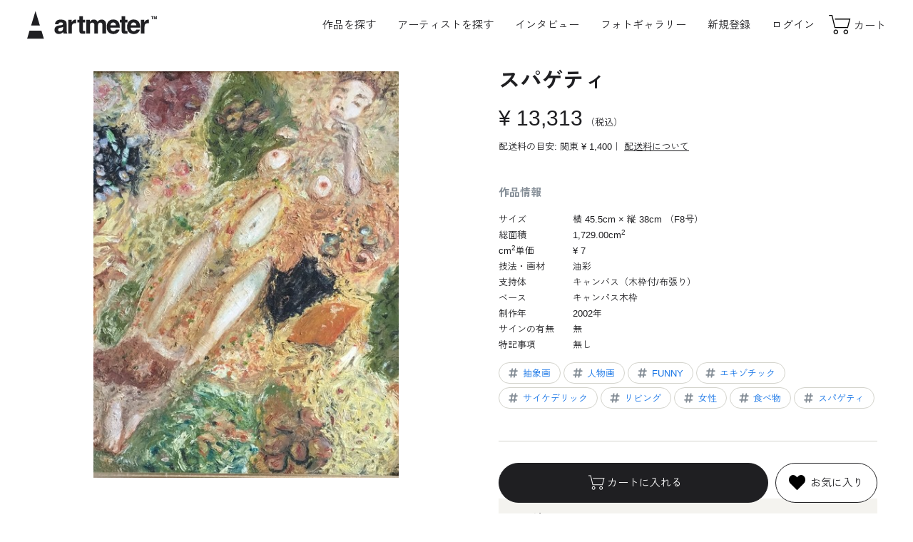

--- FILE ---
content_type: text/html; charset=UTF-8
request_url: https://ja.art-meter.com/works/?ID=AW119543
body_size: 59875
content:

<head prefix="og: https://ogp.me/ns#">
<!DOCTYPE html><html lang="ja"><!-- new --> <!-- Google Tag Manager --><script>(function(w,d,s,l,i){w[l]=w[l]||[];w[l].push({'gtm.start': new Date().getTime(),event:'gtm.js'});var f=d.getElementsByTagName(s)[0], j=d.createElement(s),dl=l!='dataLayer'?'&l='+l:'';j.async=true;j.src= 'https://www.googletagmanager.com/gtm.js?id='+i+dl;f.parentNode.insertBefore(j,f); })(window,document,'script','dataLayer','GTM-P5JWGH8');</script><!-- End Google Tag Manager --><!-- yahoo tag --><script async src="https://s.yimg.jp/images/listing/tool/cv/ytag.js"></script><script>window.yjDataLayer = window.yjDataLayer || [];
function ytag() { yjDataLayer.push(arguments); }
ytag({"type":"ycl_cookie"});</script><meta charset="UTF-8"><meta http-equiv="X-UA-Compatible" content="IE=edge"><meta name="viewport" content="width=device-width, initial-scale=1.0"><meta name="format-detection" content="telephone=no"><meta name="facebook-domain-verification" content="o07nrfriuu3td3hu6fcdfuxlkk53oy" /> <title>「スパゲティ」 by 橘 忍｜Artmeter｜暮らしを彩るアートが、きっと見つかる</title><meta property="og:title" content="「スパゲティ」 by 橘 忍｜Artmeter｜暮らしを彩るアートが、きっと見つかる"><meta name="description" content="スパゲティまみれに・・・ - 油彩で、キャンバス（木枠付/布張り）に描かれた作品です。"><meta property="og:locale" content="ja_JP"><meta property="og:site_name" content="Artmeter｜暮らしを彩るアートが、きっと見つかる"><meta property="og:description" content="スパゲティまみれに・・・ - 油彩でキャンバス（木枠付/布張り）に描かれた作品です。"><meta property="og:url" content="https://www.art-meter.com/works/?ID=AW119543"><meta property="og:type" content="article"><meta property="og:image" content="https://www.art-meter.com/img/work/FlL/119543.jpg"><meta property="og:image:secure_url" content="https://www.art-meter.com/img/work/FlL/119543.jpg"><meta property="og:image:width" content="1200"><meta property="og:image:height" content="630"><meta name="twitter:card" content="summary_large_image"><meta name="twitter:title" content="「スパゲティ」 by 橘 忍｜Artmeter｜暮らしを彩るアートが、きっと見つかる"><meta name="twitter:description" content="スパゲティまみれに・・・ - 油彩で、キャンバス（木枠付/布張り）に描かれた作品です。"><meta name="twitter:image" content="https://www.art-meter.com/img/work/FlL/119543.jpg"><link rel="canonical" href="https://www.art-meter.com/works/?ID=AW119543"><!-- favicon --><link rel="shortcut icon" href="https://ja.art-meter.com/assets/img/common/favicon.svg" type="image/svg+xml"><link rel="apple-touch-icon" href="https://ja.art-meter.com/assets/img/common/apple-touch-icon.png"><!-- 共通CSS --><link rel="preconnect" href="https://fonts.gstatic.com"><link rel="stylesheet" href="https://unpkg.com/swiper@8/swiper-bundle.min.css"><link rel="stylesheet" href="/assets/css/common.css?v=2501114"><script src="/js/prototype-1.7.2.js"></script><script src="https://unpkg.com/swiper@8/swiper-bundle.min.js"></script><script src="/js/sub.js"></script><script type="application/ld+json"> { "@context": "http://schema.org", "@type": "Product", "name": "スパゲティ", "image": "https://www.art-meter.com/img/work/FlL/119543.jpg", "description": "橘 忍による、油彩でキャンバス（木枠付/布張り）に描かれた作品です。", "sku": "AW119543", "brand": { "@type": "Brand", "name": "橘 忍" }, "offers": { "@type": "Offer", "availability": "https://schema.org/LimitedAvailability", "priceSpecification": { "@type": "UnitPriceSpecification", "price": "13313", "priceCurrency": "JPY" } } } </script><script type="application/ld+json"> { "@context": "https://schema.org", "@type": "BreadcrumbList", "itemListElement": [ { "@type": "ListItem", "position": 1, "name": "Home", "item": "https://www.art-meter.com/" } ,{ "@type": "ListItem", "position": 2, "name": "作品一覧", "item": "https://www.art-meter.com/search/work/" }, { "@type": "ListItem", "position": 3, "name": "「スパゲティ」 by 橘 忍", "item": "https://www.art-meter.com/works/?ID=AW119543" } ] }</script><link rel="stylesheet" href="/assets/css/works.css?v=250305"></head><body id="WORKS" class="works"><!-- Google Tag Manager (noscript) --><noscript><iframe src="https://www.googletagmanager.com/ns.html?id=GTM-P5JWGH8" height="0" width="0" style="display:none;visibility:hidden"></iframe></noscript><!-- End Google Tag Manager (noscript) --><div class="overlay" id="js-overlay"></div><div class="waiting" id="js-waiting"></div><!-- ====== header ====== --><header class="global-header" id="js-global-header"> <a class="global-header__logo" href="https://ja.art-meter.com/"> <svg viewBox="0 0 500 110"><use xlink:href="#logo-main"></use><title>アート・絵画販売サイト Artmeter - 国内最大級のインディーズアート専門マーケットプレイス</title></svg> </a> <nav class="global-header__nav" id="js-drawer"> <!-- logout --> <ul class="global-header__nav-global"> <li class="pc"><a class="js-search-btn" style="cursor:pointer;">作品を探す</a></li> <li class="sp"><a href="https://ja.art-meter.com/search/work/">アート作品を探す</a></li> <li><a href="https://ja.art-meter.com/search/artist/?sort=01&sortO=01">アーティストを探す</a></li> <li><a href="https://ja.art-meter.com/magazine/">インタビュー</a></li> <li><a href="https://ja.art-meter.com/photo/">フォトギャラリー</a></li> </ul> <ul class="global-header__nav-account"> <li class="sp"><a class="global-header__nav-account__btn" href="https://ja.art-meter.com/mypage/?_action=Login">ログイン</a></li> <li class="sp"><a class="global-header__nav-account__btn" href="https://ja.art-meter.com/entry/">新規登録</a></li> <li class="pc"><a href="https://ja.art-meter.com/entry/">新規登録</a></li> <li class="pc"><a href="https://ja.art-meter.com/mypage/?_action=Login">ログイン</a></li> </ul> <ul class="global-header__nav-support sp"> <li><a href="https://ja.art-meter.com/about/">Artmeter について</a></li><li><a href="https://ja.art-meter.com/help/">よくあるご質問</a></li><li><a href="https://ja.art-meter.com/guide/customer/">購入ガイド</a></li><li><a href="https://ja.art-meter.com/guide/artist/?page=1">アーティストガイド</a></li> <li><a href="https://ja.art-meter.com/contact/">お問い合わせ</a></li> </ul> <small class="global-header__copyright">&copy; 2022 Artmeter, <a href="https://www.pixis.co.jp">Pixis Inc.</a> All rights reserved.</small> </nav> <nav class="global-header__nav-ec"> <ul> <li class="sp"><a class="js-search-btn"> <svg viewBox="0 0 30 30"><use xlink:href="#icon-search"></use></svg><span>検索</span></a></li><li><a href="https://ja.art-meter.com/cart/"> <svg viewBox="0 0 30 30"><use xlink:href="#icon-cart"></use></svg><span>カート</span> </a></li> </ul> </nav> <div class="global-header__hamburger" id="js-global-header__hamburger"><span></span><span></span> <span></span></div></header><main role="main"> <!-- キャンペーンじゃない時 --> <script>document.getElementById('js-waiting').style.display = 'none';
window.dataLayer = window.dataLayer || [];
dataLayer.push({ ecommerce: null });
dataLayer.push({ event:"view_item", ecommerce:{ items: [{ item_name: "スパゲティ", item_id: "119543", price: 13313, item_category: "油彩", item_category2: "キャンバス（木枠付/布張り）", }] }
});
function add_to_cart(){ const waiting = document.getElementById('js-waiting'); waiting.style.display = 'block'; dataLayer.push({ event:"add_to_cart", ecommerce:{ items: [{ item_name: "スパゲティ", item_id: "119543", price: 13313, item_category: "油彩", item_category2: "キャンバス（木枠付/布張り）", }] } }); /* google広告 マイクロCV */ dataLayer.push({ event:"conversion_event_add_to_cart" }); document.bsk.submit();
}</script><script src="https://kit.fontawesome.com/5b861255a6.js" crossorigin="anonymous"></script><section class="section-work"> <div class="section-work__inner"> <div class="section-work__image" id="js-image-popup"> <img src="/img/work/FlL/119543.jpg" alt="スパゲティ" data-image="/img/work/FlL/119543.jpg" > </div> <div class="section-work__content"> <div class="section-work__header"> <h1 class="section-work__header__title">スパゲティ</h1> <p class="section-work__header__price"> <em>&yen; 13,313</em> <small class="section-work__header__price__tax">（税込）</small> </p> <p class="section-work__header__shipping">配送料の目安: 関東 &yen; 1,400｜ <a href="/guide/customer/#shipping" target="_blank">配送料について</a></p> </div> <div class="section-work__detail"> <h2>作品情報</h2> <dl> <dt>サイズ</dt> <dd> 横 45.5cm × 縦 38cm （F8号） </dd> <dt>総面積</dt><dd>1,729.00cm<sup>2</sup></dd> <dt>cm<sup>2</sup>単価</dt><dd> &yen; 7 </dd> <dt>技法・画材</dt><dd>油彩</dd> <dt>支持体</dt><dd>キャンバス（木枠付/布張り）</dd> <dt>ベース</dt><dd>キャンパス木枠</dd> <dt>制作年</dt><dd>2002年</dd> <dt>サインの有無</dt><dd>無</dd> <dt>特記事項</dt><dd>無し</dd> </dl> <ul class="list-tags"> <li><a href="/search/work/?keyword=%E6%8A%BD%E8%B1%A1%E7%94%BB"><svg class="icon" viewBox="0 0 30 30"><use xlink:href="#icon-tag"></use></svg>抽象画</a></li> <!-- <li><a href="/search/work/?keyword=Abstract"><svg class="icon" viewBox="0 0 30 30"><use xlink:href="#icon-tag"></use></svg>抽象画</a></li> --> <li><a href="/search/work/?keyword=%E4%BA%BA%E7%89%A9%E7%94%BB"><svg class="icon" viewBox="0 0 30 30"><use xlink:href="#icon-tag"></use></svg>人物画</a></li> <!-- <li><a href="/search/work/?keyword=Portrait"><svg class="icon" viewBox="0 0 30 30"><use xlink:href="#icon-tag"></use></svg>人物画</a></li> --> <li><a href="/search/work/?keyword=FUNNY"><svg class="icon" viewBox="0 0 30 30"><use xlink:href="#icon-tag"></use></svg>FUNNY</a></li> <!-- <li><a href="/search/work/?keyword=FUNNY"><svg class="icon" viewBox="0 0 30 30"><use xlink:href="#icon-tag"></use></svg>FUNNY</a></li> --> <li><a href="/search/work/?keyword=%E3%82%A8%E3%82%AD%E3%82%BE%E3%83%81%E3%83%83%E3%82%AF"><svg class="icon" viewBox="0 0 30 30"><use xlink:href="#icon-tag"></use></svg>エキゾチック</a></li> <!-- <li><a href="/search/work/?keyword=Exotic"><svg class="icon" viewBox="0 0 30 30"><use xlink:href="#icon-tag"></use></svg>エキゾチック</a></li> --> <li><a href="/search/work/?keyword=%E3%82%B5%E3%82%A4%E3%82%B1%E3%83%87%E3%83%AA%E3%83%83%E3%82%AF"><svg class="icon" viewBox="0 0 30 30"><use xlink:href="#icon-tag"></use></svg>サイケデリック</a></li> <!-- <li><a href="/search/work/?keyword=Psychedelic"><svg class="icon" viewBox="0 0 30 30"><use xlink:href="#icon-tag"></use></svg>サイケデリック</a></li> --> <li><a href="/search/work/?keyword=%E3%83%AA%E3%83%93%E3%83%B3%E3%82%B0"><svg class="icon" viewBox="0 0 30 30"><use xlink:href="#icon-tag"></use></svg>リビング</a></li> <!-- <li><a href="/search/work/?keyword=Living%20Room"><svg class="icon" viewBox="0 0 30 30"><use xlink:href="#icon-tag"></use></svg>リビング</a></li> --> <li><a href="/search/work/?keyword=%E5%A5%B3%E6%80%A7"><svg class="icon" viewBox="0 0 30 30"><use xlink:href="#icon-tag"></use></svg>女性</a></li> <li><a href="/search/work/?keyword=%E9%A3%9F%E3%81%B9%E7%89%A9"><svg class="icon" viewBox="0 0 30 30"><use xlink:href="#icon-tag"></use></svg>食べ物</a></li> <li><a href="/search/work/?keyword=%E3%82%B9%E3%83%91%E3%82%B2%E3%83%86%E3%82%A3"><svg class="icon" viewBox="0 0 30 30"><use xlink:href="#icon-tag"></use></svg>スパゲティ</a></li> </ul> </div> <div class="section-work__artist"> <h2>アーティスト情報</h2> <div class="section-work__artist__comment"> <p class="section-work__artist__comment__title">スパゲティまみれに・・・</p> <p class="section-work__artist__comment__text">食欲について考えていたらこんな風な絵になりました。</p> </div> <a class="section-work__artist__profile" href="/profile/?ID=011543"> <figure class="section-work__artist__profile__thumbnail"> <img src="/img/artist/11543." alt="橘 忍" loading="lazy"> </figure> <div class="section-work__artist__profile__content"> <h3 class="section-work__artist__profile__name">橘 忍</h3> <p class="section-work__artist__profile__detail">レベル 4</p> </div> </a> <div class="section-work__artist__btn"> <a class="" href="/profile/?ID=011543"><i class="fa-solid fa-user"></i>&nbsp;プロフィールを見る</a> <a class="" href="/profile/?ID=011543#bbs"><i class="fa-solid fa-comment-dots"></i>&nbsp;コメントを書く</a> </div> </div> <div class="section-work__checkout"> <!-- 販売中 --> <form name="bsk" action="/cart/"> <input type="hidden" name="_action" value="IO" /> <input type="hidden" name="_IN" value="AW119543" /> <button type="submit" id="mailCancel" class="section-work__checkout__addtocart" name="" onclick="add_to_cart(); return false;"><svg viewBox="0 0 30 30"><use xlink:href="#icon-cart"></use></svg>カートに入れる</button> </form> <!-- お気に入りに追加 --> <a class="section-work__checkout__favorite" href="https://ja.art-meter.com/works/?_action=ConsiderRegister&ID=119543"> <svg class="icon" viewBox="0 0 30 30"><use xlink:href="#icon-favorite"></use></svg> <span class="pc">お気に入り</span> </a> </div> <div class="section-work__share"> <p class="section-work__share__title">この作品をシェアする</p> <ul class="list-share"> <li> <a class="share__twitter" href="http://twitter.com/share?url=https://www.art-meter.com/works/?ID=AW119543" onClick="window.open(encodeURI(decodeURI(this.href)), 'sns_window', 'width=650, height=470, personalbar=0, toolbar=0, scrollbars=1, sizable=1'); return false;"> <svg class="icon" viewBox="0 0 30 30"><use xlink:href="#icon-twitter"></use></svg> </a> </li> <li> <a href="http://www.facebook.com/share.php?u=https://www.art-meter.com/works/?ID=AW119543" rel="nofollow noopener" target="_blank"> <svg class="icon" viewBox="0 0 30 30"><use xlink:href="#icon-facebook"></use></svg> </a> </li> <li> <a class="share__line" href="https://timeline.line.me/social-plugin/share?url=https://www.art-meter.com/works/?ID=AW119543" onClick="window.open(encodeURI(decodeURI(this.href)), 'sns_window', 'width=650, height=470, personalbar=0, toolbar=0, scrollbars=1, sizable=1'); return false;"> <svg viewBox="0 0 60 60"><use xlink:href="#icon-line"></use></svg> </a> </li> <li> <a onclick="copyUrl(); return false;"> <svg viewBox="0 0 60 60"><use xlink:href="#icon-link"></use></svg> </a> </li> </ul> </div> </div> </div></section><!-- recommend --> <section class="section-works"> <div class="section-works__inner"> <div class="title-section">Recommend</div> <ul class="list-works"> <li class="
"> <a href="https://ja.art-meter.com/works/?ID=AW162680"> <figure class="list-works__thumbnail"><img src="/img/work/FlL/162680.jpg" alt="にんじん" loading="lazy"></figure> <div class="list-works__content"><p class="list-works__title">にんじん</p><p class="list-works__artist"></p> <p class="list-works__price"><span>&yen; 11,231</span></p><span class="list-works__tag"> × cm</span> </div> </a></li><!--
--> <li class="
"> <a href="https://ja.art-meter.com/works/?ID=AW162364"> <figure class="list-works__thumbnail"><img src="/img/work/FlL/162364.jpg" alt="緑と黄色(1)" loading="lazy"></figure> <div class="list-works__content"><p class="list-works__title">緑と黄色(1)</p><p class="list-works__artist"></p> <p class="list-works__price"><span>&yen; 40,635</span></p><span class="list-works__tag"> × cm</span> </div> </a></li><!--
--> <li class="
"> <a href="https://ja.art-meter.com/works/?ID=AW114962"> <figure class="list-works__thumbnail"><img src="/img/work/FlL/114962.jpg" alt="山と勾玉" loading="lazy"></figure> <div class="list-works__content"><p class="list-works__title">山と勾玉</p><p class="list-works__artist"></p> <p class="list-works__price"><span>&yen; 21,231</span></p><span class="list-works__tag"> × cm</span> </div> </a></li><!--
--> <li class="
"> <a href="https://ja.art-meter.com/works/?ID=AW118439"> <figure class="list-works__thumbnail"><img src="/img/work/FlL/118439.jpg" alt="紺と黄" loading="lazy"></figure> <div class="list-works__content"><p class="list-works__title">紺と黄</p><p class="list-works__artist"></p> <p class="list-works__price"><span>&yen; 6,606</span></p><span class="list-works__tag"> × cm</span> </div> </a></li><!--
--> <li class="
"> <a href="https://ja.art-meter.com/works/?ID=AW133756"> <figure class="list-works__thumbnail"><img src="/img/work/FlL/133756.jpg" alt="棚田の夜" loading="lazy"></figure> <div class="list-works__content"><p class="list-works__title">棚田の夜</p><p class="list-works__artist"></p> <p class="list-works__price"><span>&yen; 7,977</span></p><span class="list-works__tag"> × cm</span> </div> </a></li><!--
--> <li class="
"> <a href="https://ja.art-meter.com/works/?ID=AW151338"> <figure class="list-works__thumbnail"><img src="/img/work/FlL/151338.jpg" alt="畑" loading="lazy"></figure> <div class="list-works__content"><p class="list-works__title">畑</p><p class="list-works__artist"></p> <p class="list-works__price"><span>&yen; 39,428</span></p><span class="list-works__tag"> × cm</span> </div> </a></li><!--
--> <li class="
"> <a href="https://ja.art-meter.com/works/?ID=AW153597"> <figure class="list-works__thumbnail"><img src="/img/work/FlL/153597.jpg" alt="ターコイズ1" loading="lazy"></figure> <div class="list-works__content"><p class="list-works__title">ターコイズ1</p><p class="list-works__artist"></p> <p class="list-works__price"><span>&yen; 8,587</span></p><span class="list-works__tag"> × cm</span> </div> </a></li><!--
--> <li class="
"> <a href="https://ja.art-meter.com/works/?ID=AW153753"> <figure class="list-works__thumbnail"><img src="/img/work/FlL/153753.jpg" alt="ターコイズ" loading="lazy"></figure> <div class="list-works__content"><p class="list-works__title">ターコイズ</p><p class="list-works__artist"></p> <p class="list-works__price"><span>&yen; 8,587</span></p><span class="list-works__tag"> × cm</span> </div> </a></li><!--
--> <li class="
"> <a href="https://ja.art-meter.com/works/?ID=AW151828"> <figure class="list-works__thumbnail"><img src="/img/work/FlL/151828.jpg" alt="異国の部屋" loading="lazy"></figure> <div class="list-works__content"><p class="list-works__title">異国の部屋</p><p class="list-works__artist"></p> <p class="list-works__price"><span>&yen; 50,939</span></p><span class="list-works__tag"> × cm</span> </div> </a></li><!--
--> <li class="
"> <a href="https://ja.art-meter.com/works/?ID=AW153067"> <figure class="list-works__thumbnail"><img src="/img/work/FlL/153067.jpg" alt="ままならない光" loading="lazy"></figure> <div class="list-works__content"><p class="list-works__title">ままならない光</p><p class="list-works__artist"></p> <p class="list-works__price"><span>&yen; 18,568</span></p><span class="list-works__tag"> × cm</span> </div> </a></li><!--
--> <li class="
is_sale "> <a href="https://ja.art-meter.com/works/?ID=AW113975"> <figure class="list-works__thumbnail"><img src="/img/work/FlL/113975.jpg" alt="煙草越幾斬" loading="lazy"></figure> <div class="list-works__content"><p class="list-works__title">煙草越幾斬</p><p class="list-works__artist"></p> <p class="list-works__price"><span>&yen; 39,911</span><span class="list-works__label">90%OFF</span></p><span class="list-works__tag"> × cm</span> </div> </a></li><!--
--> <li class="
is_sale "> <a href="https://ja.art-meter.com/works/?ID=AW145856"> <figure class="list-works__thumbnail"><img src="/img/work/FlL/145856.jpg" alt="花" loading="lazy"></figure> <div class="list-works__content"><p class="list-works__title">花</p><p class="list-works__artist"></p> <p class="list-works__price"><span>&yen; 5,019</span><span class="list-works__label">50%OFF</span></p><span class="list-works__tag"> × cm</span> </div> </a></li><!--
--> <li class="
"> <a href="https://ja.art-meter.com/works/?ID=AW068018"> <figure class="list-works__thumbnail"><img src="/img/work/FlL/68018.jpg" alt="椿" loading="lazy"></figure> <div class="list-works__content"><p class="list-works__title">椿</p><p class="list-works__artist"></p> <p class="list-works__price"><span>&yen; 34,323</span></p><span class="list-works__tag"> × cm</span> </div> </a></li><!--
--> <li class="
"> <a href="https://ja.art-meter.com/works/?ID=AW157550"> <figure class="list-works__thumbnail"><img src="/img/work/FlL/157550.jpg" alt="鵞鳥番の少女" loading="lazy"></figure> <div class="list-works__content"><p class="list-works__title">鵞鳥番の少女</p><p class="list-works__artist"></p> <p class="list-works__price"><span>&yen; 4,339</span></p><span class="list-works__tag"> × cm</span> </div> </a></li><!--
--> <li class="
is_sale "> <a href="https://ja.art-meter.com/works/?ID=AW142404"> <figure class="list-works__thumbnail"><img src="/img/work/FlL/142404.jpg" alt="桜、風景" loading="lazy"></figure> <div class="list-works__content"><p class="list-works__title">桜、風景</p><p class="list-works__artist"></p> <p class="list-works__price"><span>&yen; 2,007</span><span class="list-works__label">80%OFF</span></p><span class="list-works__tag"> × cm</span> </div> </a></li><!--
--> <li class="
"> <a href="https://ja.art-meter.com/works/?ID=AW136997"> <figure class="list-works__thumbnail"><img src="/img/work/FlL/136997.jpg" alt="秘密の花園" loading="lazy"></figure> <div class="list-works__content"><p class="list-works__title">秘密の花園</p><p class="list-works__artist"></p> <p class="list-works__price"><span>&yen; 21,354</span></p><span class="list-works__tag"> × cm</span> </div> </a></li><!--
--> </ul> <div><a class="btn-more" href="https://ja.art-meter.com/search/work/">もっと作品を探す<svg class="arrow" viewBox="0 0 30 30"><use xlink:href="#icon-arrow"></use></svg></a></div> </div> </section><!-- search --><section class="section-search"> <h2 class="title-section">Search</h2> <h3 class="title-form">サイズから探す</h3> <ul class="list-card"> <li><a href="/search/work/?action=option&size=xlarge"> <figure class="list-card__thumbnail"><img src="/assets/img/common/ph-size-xlarge.webp" alt="XLサイズ"></figure> <div class="list-card__content"> <h4>XLサイズ</h4> <span>長辺 150cm以上</span> </div> </a></li> <li><a href="/search/work/?action=option&size=large"> <figure class="list-card__thumbnail"><img src="/assets/img/common/ph-size-large.webp" alt="Lサイズ"></figure> <div class="list-card__content"> <h4>Lサイズ</h4> <span>長辺 100cm以上</span> </div> </a></li> <li><a href="/search/work/?action=option&size=medium"> <figure class="list-card__thumbnail"><img src="/assets/img/common/ph-size-medium.webp" alt="Mサイズ"></figure> <div class="list-card__content"> <h4>Mサイズ</h4> <span>長辺 30〜99cm</span> </div> </a></li> <li><a href="/search/work/?action=option&size=small"> <figure class="list-card__thumbnail"><img src="/assets/img/common/ph-size-small.webp" alt="Sサイズ"></figure> <div class="list-card__content"> <h4>Sサイズ</h4> <span>長辺 〜29cm以内</span> </div> </a></li> </ul> <h3 class="title-form">価格帯から探す</h3> <ul class="list-card"> <li><a href="/search/work/?action=option&price=low"> <figure class="list-card__thumbnail"><img src="/assets/img/common/ph-price-low.webp" alt="XLサイズ"></figure> <div class="list-card__content"> <h4>1万円以内の作品</h4> <span>アート初心者にもおすすめ</span> </div> </a></li> <li><a href="/search/work/?action=option&price=mid"> <figure class="list-card__thumbnail"><img src="/assets/img/common/ph-price-mid.webp" alt="XLサイズ"></figure> <div class="list-card__content"> <h4>1〜3万円の作品</h4> <span>こだわりと予算を両立</span> </div> </a></li> <li><a href="/search/work/?action=option&price=high"> <figure class="list-card__thumbnail"><img src="/assets/img/common/ph-price-high.webp" alt="XLサイズ"></figure> <div class="list-card__content"> <h4>3万円以上の作品</h4> <span>迫力の大型作品を探すなら</span> </div> </a></li> <li><a href="/search/work/?action=option&price=superhigh"> <figure class="list-card__thumbnail"><img src="/assets/img/common/ph-price-superhigh.webp" alt="XLサイズ"></figure> <div class="list-card__content"> <h4>10万円以上の作品</h4> <span>実績豊富な作家の渾身の1枚</span> </div> </a></li> </ul> </section><!-- category --><section class="section-categories"> <h2 class="title-section">Category</h2> <ul class="list-categories"> <li> <a href="https://ja.art-meter.com/search/work/?action=option&q=&T1=on"> <figure class="list-categories__thumbnail"> <img src="https://ja.art-meter.com/assets/img/common/ph-category-oil.webp" alt="油絵" loading="lazy"> </figure> <p class="list-categories__title">油絵</p> </a> </li> <li> <a href="https://ja.art-meter.com/search/work/?action=option&q=&T3=on"> <figure class="list-categories__thumbnail"> <img src="https://ja.art-meter.com/assets/img/common/ph-category-tempera.webp" alt="テンペラ・アクリル・ガッシュ" loading="lazy"> </figure> <p class="list-categories__title">テンペラ・アクリル・ガッシュ</p> </a> </li> <li> <a href="https://ja.art-meter.com/search/work/?action=option&q=&T4=on"> <figure class="list-categories__thumbnail"> <img src="https://ja.art-meter.com/assets/img/common/ph-category-watercolor.webp" alt="水彩画" loading="lazy"> </figure> <p class="list-categories__title">水彩画</p> </a> </li> <li> <a href="https://ja.art-meter.com/search/work/?action=option&q=&T2=on"> <figure class="list-categories__thumbnail"> <img src="https://ja.art-meter.com/assets/img/common/ph-category-japanese.webp" alt="日本画" loading="lazy"> </figure> <p class="list-categories__title">日本画</p> </a> </li> <li> <a href="https://ja.art-meter.com/search/work/?action=option&q=&T5=on"> <figure class="list-categories__thumbnail"> <img src="https://ja.art-meter.com/assets/img/common/ph-category-pastel.webp" alt="パステル・クレヨン・コンテ・色鉛筆" loading="lazy"> </figure> <p class="list-categories__title">パステル・クレヨン・色鉛筆</p> </a> </li> <li> <a href="https://ja.art-meter.com/search/work/?action=option&q=&T6=on"> <figure class="list-categories__thumbnail"> <img src="https://ja.art-meter.com/assets/img/common/ph-category-pen.webp" alt="鉛筆・ペン・木炭" loading="lazy"> </figure> <p class="list-categories__title">鉛筆・ペン・木炭</p> </a> </li> <li> <a href="https://ja.art-meter.com/search/work/?action=option&q=&T8=on"> <figure class="list-categories__thumbnail"> <img src="https://ja.art-meter.com/assets/img/common/ph-category-digital.webp" alt="デジタル絵画" loading="lazy"> </figure> <p class="list-categories__title">デジタル絵画</p> </a> </li> <li> <a href="https://ja.art-meter.com/search/work/?action=option&q=&T7=on"> <figure class="list-categories__thumbnail"> <img src="https://ja.art-meter.com/assets/img/common/ph-category-other.webp" alt="その他" loading="lazy"> </figure> <p class="list-categories__title">その他</p> </a> </li> <li class="sp"> <a href="/search/soldes/"> <figure class="list-categories__thumbnail"> <img src="https://ja.art-meter.com/assets/img/common/ph-sale.webp" alt="その他" loading="lazy"> </figure> <p class="list-categories__title">セール作品</p> </a> </li> </ul></section><div class="image-popup" id="js-popup"><div class="image-popup__close" id="js-popup-close"></div><div class="image-popup__inner"><div class="image-popup__slide__controller js-swiper-controller"><div class="image-popup__slide__prev js-swiper-button-prev"></div><div class="image-popup__slide__pagenation js-swiper-pagination"></div><div class="image-popup__slide__next js-swiper-button-next"></div></div><div class="image-popup__slide" id="js-popup-slide"><ul class="swiper-wrapper"><li class="swiper-slide"><figure><img src="/img/work/FlL/119543.jpg" alt="スパゲティ" loading="lazy"><figcaption>スパゲティ</figcaption></figure></li></ul></div></div></div><!--<script type="text/javascript">new function () { if (!$('btnSoldout')) return; Event.observe(window, "load", function(){ var loc = location.href + '&soldout=true'; pageTracker._trackPageview(loc); });
};</script>--></main><div class="section-works__modal"> <div class="section-works__modal__close js-search-close"></div> <div class="section-works__modal__inner"> <p class="section-works__modal__title">作品検索</p> <form action="/search/work/" method="get"> <p class="title-form">キーワードで検索する</p> <div class="form-group"> <input name="action" type="hidden" value="option" /> <input type="text" name="q" id="txtSearch" value="" placeholder="テーマ・モチーフなど"> <button class="form-group__btn btn-primary-medium">検索</button> </div> </form> <form name="searchForm" action="/search/work/" method="get" id="js-search-filter"> <input type="hidden" name="action" value="option" /> <p class="title-form">サイズで探す</p> <div class="form-group"> <select id="size" name="size" class="frmN"> <option value="">サイズ</option> <option value="xlarge">X-Large 長辺1.5m以上</option> <option value="large">Large 長辺1M以上</option> <option value="medium">Medium 長辺30～99cm</option> <option value="small">Small ～長辺29cm</option> <option value="">------</option> <!--<option value="p60">A0</option>--> <!--<option value="p50">A1</option>--> <option value="p40">A2（420 × 594mm）</option> <option value="p30">A3（297 × 420mm）</option> <option value="p20">A4（210 × 297mm）</option> <option value="p10">A5（148 × 210mm）</option> <!--<option value="p130">B0</option>--> <option value="p120">B1（728 × 1030mm）</option> <option value="p110">B2（515 × 728mm）</option> <option value="p100">B3（364 × 515mm）</option> <option value="p90">B4（257 × 364mm）</option> <option value="p80">B5（182 × 257mm）</option> <option value="p70">B6（128 × 182mm）</option> <option value="card">ハガキ・ポストカード</option> <option value="p210">四六判 半切（788 × 545mm）</option> <option value="p220">四六判 四切（394 × 545mm）</option> <option value="p230">四六判 八切（272 × 394mm）</option> <option value="">------</option> <option value="cf1">F40〜60（長辺 100cm以上）</option> <option value="cf2">F4〜30（長辺 31〜99cm）</option> <option value="cf3">F0〜3（長辺 30cm以下）</option> <option value="cp1">P40〜60（長辺 100cm以上）</option> <option value="cp2">P4〜30（長辺 31〜99cm）</option> <option value="cp3">P1〜3（長辺 30cm以下）</option> <option value="cm1">M40〜60（長辺 100cm以上）</option> <option value="cm2">M4〜30（長辺 31〜99cm）</option> <option value="cm3">M1〜3（長辺 30cm以下）</option> <option value="cs1">S40〜60（一辺 100cm以上）</option> <option value="cs2">S4〜30（一辺 31〜99cm）</option> <option value="cs3">S1〜3（一辺 30cm以下）</option> </select> </div> <p class="title-form">価格帯から探す</p> <div class="form-group"> <select id="price" name="price" class="frmN"> <option value="">価格</option> <option value="low" >1万円以内の作品</option> <option value="mid" >1～3万円までの作品</option> <option value="high" >3万円以上の作品</option> <option value="high" >10万円以上の作品</option> <option value="sale" >セール作品</option> </select> </div> <p class="title-form">支持体から探す</p> <div class="form-group"> <select id="basetype" name="basetype" class="frmN"> <option value="">支持体</option> <option value="paper" >紙・厚紙・和紙</option> <option value="canvas" >キャンバス・キャンバスボード</option> <option value="board" >木製パネル・木板</option> <option value="other" >その他</option> </select> </div> </form> <p class="title-form">カテゴリーから探す</p> <ul class="list-categories"> <li> <a href="https://ja.art-meter.com/search/work/?action=option&q=&T1=on"> <figure class="list-categories__thumbnail"> <img src="https://ja.art-meter.com/assets/img/common/ph-category-oil.webp" alt="油絵" loading="lazy"> </figure> <p class="list-categories__title">油絵</p> </a> </li> <li> <a href="https://ja.art-meter.com/search/work/?action=option&q=&T3=on"> <figure class="list-categories__thumbnail"> <img src="https://ja.art-meter.com/assets/img/common/ph-category-tempera.webp" alt="テンペラ・アクリル・ガッシュ" loading="lazy"> </figure> <p class="list-categories__title">テンペラ・アクリル・ガッシュ</p> </a> </li> <li> <a href="https://ja.art-meter.com/search/work/?action=option&q=&T4=on"> <figure class="list-categories__thumbnail"> <img src="https://ja.art-meter.com/assets/img/common/ph-category-watercolor.webp" alt="水彩画" loading="lazy"> </figure> <p class="list-categories__title">水彩画</p> </a> </li> <li> <a href="https://ja.art-meter.com/search/work/?action=option&q=&T2=on"> <figure class="list-categories__thumbnail"> <img src="https://ja.art-meter.com/assets/img/common/ph-category-japanese.webp" alt="日本画" loading="lazy"> </figure> <p class="list-categories__title">日本画</p> </a> </li> <li> <a href="https://ja.art-meter.com/search/work/?action=option&q=&T5=on"> <figure class="list-categories__thumbnail"> <img src="https://ja.art-meter.com/assets/img/common/ph-category-pastel.webp" alt="パステル・クレヨン・コンテ・色鉛筆" loading="lazy"> </figure> <p class="list-categories__title">パステル・クレヨン・色鉛筆</p> </a> </li> <li> <a href="https://ja.art-meter.com/search/work/?action=option&q=&T6=on"> <figure class="list-categories__thumbnail"> <img src="https://ja.art-meter.com/assets/img/common/ph-category-pen.webp" alt="鉛筆・ペン・木炭" loading="lazy"> </figure> <p class="list-categories__title">鉛筆・ペン・木炭</p> </a> </li> <li> <a href="https://ja.art-meter.com/search/work/?action=option&q=&T8=on"> <figure class="list-categories__thumbnail"> <img src="https://ja.art-meter.com/assets/img/common/ph-category-digital.webp" alt="デジタル絵画" loading="lazy"> </figure> <p class="list-categories__title">デジタル絵画</p> </a> </li> <li> <a href="https://ja.art-meter.com/search/work/?action=option&q=&T7=on"> <figure class="list-categories__thumbnail"> <img src="https://ja.art-meter.com/assets/img/common/ph-category-other.webp" alt="その他" loading="lazy"> </figure> <p class="list-categories__title">その他</p> </a> </li> <li class="sp"> <a href="/search/soldes/"> <figure class="list-categories__thumbnail"> <img src="https://ja.art-meter.com/assets/img/common/ph-sale.webp" alt="その他" loading="lazy"> </figure> <p class="list-categories__title">セール作品</p> </a> </li> </ul> <div class="section-works__modal__bottom"> <a class="btn-secondary-medium js-search-close"><svg class="icon" viewBox="0 0 30 30"><use xlink:href="#icon-close"></use></svg>閉じる</a> </div> </div></div><footer class="global-footer"><nav class="global-footer__nav"><div class="global-footer__nav__logo"><svg viewBox="0 0 500 110"><use xlink:href="#logo-main"></use><title>Artmeter - 国内最大級のインディーズアート専門マーケットプレイス</title></svg><small class="global-footer__copyright">&copy; 2026 Artmeter, <a href="https://www.pixis.co.jp">Pixis Inc.</a> All rights reserved.</small></div><ul class="global-footer__nav-global"><li><a href="https://ja.art-meter.com/about/"><span class="en">About</span><span class="jp">Artmeter について</span></a></li><li><a href="https://ja.art-meter.com/help/"><span class="en">FAQ</span><span class="jp">よくあるご質問</span></a></li><li><a href="https://ja.art-meter.com/guide/customer/"><span class="en">Buy Guide</span><span class="jp">購入ガイド</span></a></li><li><a href="https://ja.art-meter.com/guide/artist/?page=1"><span class="en">Artist Guide</span><span class="jp">アーティストガイド</span></a></li></ul><ul class="global-footer__nav-support"><li><a href="https://ja.art-meter.com/guide/terms/">利用規約</a></li><li><a href="https://ja.art-meter.com/security/">プライバシーポリシー</a></li><li><a href="https://ja.art-meter.com/customer/">特定商取引法に基づく表示</a></li><li><a href="https://ja.art-meter.com/mailmagazine/">メールマガジンの配信停止</a></li><!--<li><a href="#">退会について</a></li>--><li><a href="https://www.pixis.co.jp/">運営会社</a></li><li><a href="https://ja.art-meter.com/contact/">お問い合わせ</a></li></ul><ul class="global-footer__nav-sns"><li><a href="https://www.instagram.com/art_meter/">Instagram</a></li><li><a href="https://twitter.com/artmeter">Twitter</a></li><li><a href="https://www.facebook.com/ARTMeter/">Facebook</a></li></ul></nav><small class="global-footer__copyright sp">&copy; 2026 Artmeter, <a href="https://www.pixis.co.jp">Pixis Inc.</a> All rights reserved.</small></footer><!-- js --><!--<script src="https://unpkg.com/swiper@8/swiper-bundle.min.js"></script>--><script src="/assets/js/main.js?v=251114"></script><!-- svg --><svg style="display:block;height:0" viewBox="0 0 0 0"><defs><symbol id="logo-main" viewBox="0 0 500 110"><path class="st0" d="M107.4,52.5h13.3c0.3-2,1-3.7,1.9-4.9c1.4-1.6,3.7-2.4,6.9-2.4c2.9,0,5.1,0.4,6.6,1.2c1.5,0.8,2.3,2.3,2.3,4.5	c0,1.8-1,3.1-3,3.9c-1.1,0.5-2.9,0.9-5.5,1.2l-4.7,0.6c-5.3,0.7-9.4,1.8-12.1,3.4c-5,2.9-7.5,7.6-7.5,14.1c0,5,1.6,8.9,4.7,11.6	c3.1,2.7,7.1,4.1,11.9,4.1c3.8,0,7.1-0.9,10.1-2.6c2.5-1.5,4.7-3.2,6.6-5.3c0.1,1.2,0.2,2.3,0.4,3.2c0.2,0.9,0.5,1.9,0.9,3h15	c0,0-3-4.5-3-13.4V50.6c0-6.4-2.2-10.7-6.7-13c-4.5-2.3-9.6-3.4-15.4-3.4c-8.9,0-15.2,2.3-18.8,7C109,44.1,107.7,47.9,107.4,52.5z M119.6,73.2c0-2.7,1.1-4.6,3.2-5.9c1.3-0.7,3.3-1.4,6.3-1.9l3.1-0.6c1.6-0.3,2.8-0.6,3.7-0.9c0.9-0.3,1.8-0.8,2.6-1.3v5.1	c-0.1,4.6-1.4,7.8-3.9,9.6c-2.5,1.7-5.3,2.6-8.2,2.6c-1.9,0-3.5-0.5-4.8-1.6C120.3,77.3,119.6,75.6,119.6,73.2z M186.9,48.2	c0.7,0,1.5,0.1,2.3,0.2V34.2c-0.6,0-1-0.1-1.2-0.1c-0.2,0-0.4,0-0.7,0c-4.1,0-7.5,1.1-10.1,3.3c-1.6,1.3-3.4,3.7-5.6,7.2v-9.2h-13.2	v52.9h13.9V63c0-4.2,0.5-7.4,1.6-9.4c1.9-3.6,5.6-5.4,11.2-5.4C185.6,48.2,186.2,48.2,186.9,48.2z M222.1,78.5c-0.5,0-0.9,0-1.3,0	c-2.8,0-4.5-0.3-5-0.8c-0.6-0.5-0.8-1.9-0.8-4.1v-28h8.6V35.4h-8.6V21.1h-13.7v14.3h-7.4v10.3h7.4v32.6c0,3.3,0.8,5.7,2.3,7.3	c2.4,2.5,6.9,3.6,13.4,3.4l6.6-0.2V78.4C223.1,78.5,222.6,78.5,222.1,78.5z M259.1,56.8v31.5H273V56.8c0-2.4,0.4-4.4,1.1-6.1	c1.5-3.2,4.1-4.8,7.9-4.8c3.3,0,5.6,1.2,6.8,3.7c0.6,1.3,1,2.9,1,5v33.7H304l0.1-33.3c0-3.4-0.2-6-0.5-7.8c-0.5-2.7-1.5-5-3-6.8	c-1.8-2.3-3.9-3.8-6.2-4.8c-2.3-0.9-4.6-1.4-6.9-1.4c-3.5,0-6.7,0.7-9.5,2.2c-2.7,1.5-4.9,3.7-6.7,6.8c-1-2.6-2.6-4.7-4.6-6.4	c-2.5-1.8-5.8-2.7-9.8-2.7c-4.3,0-7.8,1-10.4,3.1c-1.5,1.2-3.1,3.1-4.9,5.9v-7.7h-13.4v52.8h14V56.5c0-2.9,0.4-5,1.1-6.5	c1.4-2.6,4-3.8,8-3.8c3.4,0,5.7,1.3,6.8,3.8C258.8,51.4,259.1,53.7,259.1,56.8z M342,72.8c-0.7,1.6-1.6,2.8-2.6,3.6	c-1.8,1.6-4.1,2.4-6.9,2.4c-2.7,0-5-0.7-6.9-2c-3.1-2.1-4.8-5.9-5-11.2h36.2c0.1-4.6-0.1-8.1-0.4-10.5c-0.6-4.1-2-7.8-4-10.9	c-2.3-3.6-5.2-6.2-8.7-7.8c-3.5-1.7-7.5-2.5-11.9-2.5c-7.4,0-13.4,2.4-18.1,7.3c-4.6,4.9-7,11.9-7,21.1c0,9.8,2.6,16.8,7.7,21.2	c5.1,4.3,11.1,6.5,17.8,6.5c8.2,0,14.5-2.6,19-7.7c2.9-3.2,4.5-6.4,4.9-9.6H342z M320.9,56.6c0.5-3.4,1.6-6.1,3.3-8.2	c1.8-2,4.2-3,7.4-3c2.9,0,5.4,0.9,7.4,2.8c2,1.9,3.1,4.7,3.3,8.3H320.9z M385,78.5c-0.5,0-0.9,0-1.3,0c-2.8,0-4.5-0.3-5-0.8	c-0.6-0.5-0.8-1.9-0.8-4.1v-28h8.6V35.4h-8.6V21.1h-13.7v14.3h-7.4v10.3h7.4v32.6c0,3.3,0.8,5.7,2.3,7.3c2.4,2.5,6.9,3.6,13.4,3.4	l6.6-0.2V78.4C385.9,78.5,385.4,78.5,385,78.5z M420.4,72.8c-0.7,1.6-1.6,2.8-2.6,3.6c-1.8,1.6-4.1,2.4-6.9,2.4c-2.7,0-5-0.7-6.9-2	c-3.1-2.1-4.8-5.9-5-11.2h36.2c0.1-4.6-0.1-8.1-0.4-10.5c-0.6-4.1-2-7.8-4-10.9c-2.3-3.6-5.2-6.2-8.7-7.8c-3.5-1.7-7.5-2.5-11.9-2.5	c-7.4,0-13.4,2.4-18.1,7.3c-4.6,4.9-7,11.9-7,21.1c0,9.8,2.6,16.8,7.7,21.2c5.1,4.3,11.1,6.5,17.8,6.5c8.2,0,14.5-2.6,19-7.7	c2.9-3.2,4.5-6.4,4.9-9.6H420.4z M399.4,56.6c0.5-3.4,1.6-6.1,3.3-8.2c1.8-2,4.2-3,7.4-3c2.9,0,5.4,0.9,7.4,2.8	c2,1.9,3.1,4.7,3.3,8.3H399.4z M466.8,48.2c0.7,0,1.5,0.1,2.3,0.2V34.2c-0.6,0-1-0.1-1.2-0.1c-0.2,0-0.4,0-0.7,0	c-4.1,0-7.5,1.1-10.1,3.3c-1.6,1.3-3.4,3.7-5.6,7.2v-9.2h-13.2v52.9h13.9V63c0-4.2,0.5-7.4,1.6-9.4c1.9-3.6,5.6-5.4,11.2-5.4	C465.6,48.2,466.2,48.2,466.8,48.2z M477.1,21.2v2.1h3.6v9.9h2.5v-9.9h3.6v-2.1H477.1z M490.7,25.1c0-0.2,0-0.6,0-1c0-0.4,0-0.8,0-1	l2.3,10.1h2.5l2.3-10.1c0,0.2,0,0.6,0,1c0,0.4,0,0.8,0,1v8.2h2.4V21.2h-3.6l-2.2,9.5l-2.2-9.5h-3.7v12.1h2.4V25.1z M49.2,56.9H15.5	l16.7-55h0.2L49.2,56.9z M55.3,77.2h-46L0,108.1h64.7L55.3,77.2z"/></symbol><symbol id="logo-sub" viewBox="0 0 120 15"></symbol><symbol id="icon-login" viewBox="0 0 30 30"><path d="M15 15.42C18.3137 15.42 21 12.7516 21 9.46C21 6.16838 18.3137 3.5 15 3.5C11.6863 3.5 9 6.16838 9 9.46C9 12.7516 11.6863 15.42 15 15.42Z" stroke-miterlimit="10"/><path d="M5.5 26.84C5.5 21.68 9.75 17.49 15 17.49C20.25 17.49 24.5 21.68 24.5 26.84" stroke-miterlimit="10"/></symbol><symbol id="icon-cart" viewBox="0 0 30 30"><path d="M6.69829 5.5H4V4.5H7.48771L10.5131 17.1762H23.1346L25.1737 9.31977H10.1353V8.31977H26.4663L23.9082 18.1762H9.72368L6.69829 5.5Z"/><path d="M11.1326 20.855C10.34 20.855 9.69739 21.4976 9.69739 22.2903C9.69739 23.0829 10.34 23.7255 11.1326 23.7255C11.9253 23.7255 12.5679 23.0829 12.5679 22.2903C12.5679 21.4976 11.9253 20.855 11.1326 20.855ZM8.69739 22.2903C8.69739 20.9453 9.78768 19.855 11.1326 19.855C12.4776 19.855 13.5679 20.9453 13.5679 22.2903C13.5679 23.6352 12.4776 24.7255 11.1326 24.7255C9.78768 24.7255 8.69739 23.6352 8.69739 22.2903Z"/><path d="M21.6282 20.855C20.8356 20.855 20.193 21.4976 20.193 22.2903C20.193 23.0829 20.8356 23.7255 21.6282 23.7255C22.4209 23.7255 23.0635 23.0829 23.0635 22.2903C23.0635 21.4976 22.4209 20.855 21.6282 20.855ZM19.193 22.2903C19.193 20.9453 20.2833 19.855 21.6282 19.855C22.9732 19.855 24.0635 20.9453 24.0635 22.2903C24.0635 23.6352 22.9732 24.7255 21.6282 24.7255C20.2833 24.7255 19.193 23.6352 19.193 22.2903Z"/></symbol><symbol id="icon-favorite" viewBox="0 0 30 30"><path d="M9.98957 4C12.5408 4 14.6479 6.36963 15.5 7.488C16.3521 6.36963 18.4592 4 21.0104 4C24.3131 4 27 7.03645 27 10.7682C27 12.8042 26.1919 14.7017 24.7773 16.0002C24.7567 16.0358 24.7314 16.0686 24.702 16.098L15.8383 24.9434C15.7447 25.0366 15.6226 25.0834 15.5 25.0834C15.3774 25.0834 15.2548 25.0366 15.1612 24.943L6.00275 15.7878L5.90824 15.6961C5.83335 15.6254 5.75941 15.5538 5.67662 15.4621C5.64199 15.428 5.61346 15.3896 5.59145 15.3479C4.56431 14.0901 4 12.4678 4 10.7682C4 7.03645 6.68687 4 9.98957 4Z"/></symbol><symbol id="icon-arrow" viewBox="0 0 30 30"><path d="M20.2942 15.0153L17.6455 12.3526L18.3545 11.6474L21.7057 15.0163L18.377 18.3531L17.669 17.6469L20.2942 15.0153Z"/><path d="M9 14.5L21 14.5L21 15.5L9 15.5L9 14.5Z"></symbol><symbol id="icon-tag" viewBox="0 0 30 30"><path d="M23.5714 9.28582H20.9719L21.4089 6.6635C21.5386 5.88493 21.0127 5.14921 20.2348 5.0193C19.4522 4.89095 18.7205 5.41622 18.5906 6.19341L18.0759 9.28582H13.8304L14.2674 6.6635C14.3971 5.88493 13.8712 5.14921 13.0933 5.0193C12.3107 4.89095 11.579 5.41622 11.4491 6.19341L10.933 9.28582H7.85714C7.0683 9.28582 6.42857 9.92555 6.42857 10.7144C6.42857 11.5447 7.0683 12.143 7.85714 12.143H10.4567L9.50446 17.8572H6.42857C5.63973 17.8572 5 18.497 5 19.2858C5 20.0747 5.63973 20.6742 6.42857 20.6742H9.02813L8.59112 23.2965C8.46138 24.0751 8.98732 24.8108 9.76522 24.9407C9.84375 25.0358 9.92411 25.0403 10 25.0403C10.6857 25.0403 11.2911 24.5452 11.4076 23.847L11.9228 20.7546H16.1692L15.7322 23.3769C15.6025 24.1555 16.1284 24.8912 16.9063 25.0211C16.9866 25.0358 17.067 25.0403 17.1429 25.0403C17.8286 25.0403 18.4339 24.5452 18.5504 23.847L19.0656 20.7546H22.1429C22.9317 20.7546 23.5714 20.1148 23.5714 19.3662C23.5714 18.5773 22.9317 17.9376 22.1429 17.9376H19.5433L20.4955 12.2233H23.5714C24.3603 12.2233 25 11.584 25 10.8349C25 9.96439 24.3616 9.28582 23.5714 9.28582ZM16.6473 17.8572H12.4018L13.3527 12.143H17.5991L16.6473 17.8572Z"/></symbol><symbol id="icon-pw-show" viewBox="0 0 30 30"><path fill-rule="evenodd" clip-rule="evenodd" d="M3.25424 15.3255C3.41449 15.5156 3.65228 15.7888 3.95929 16.1174C4.57411 16.7756 5.46352 17.653 6.56078 18.5293C8.76847 20.2925 11.753 22 15 22C18.2469 22 21.2289 20.2926 23.434 18.5295C24.53 17.6532 25.4182 16.7759 26.032 16.1177C26.3387 15.7889 26.5761 15.5157 26.7361 15.3256C26.7361 15.3256 26.7361 15.3257 26.7361 15.3256C26.7316 15.3197 26.7271 15.3137 26.7224 15.3076C26.5623 15.0991 26.3249 14.7994 26.0182 14.439C25.4044 13.7174 24.5165 12.7561 23.4205 11.7961C21.2128 9.86219 18.2366 8 15 8C11.7634 8 8.78455 9.86228 6.57426 11.7963C5.47708 12.7563 4.5879 13.7177 3.97309 14.4393C3.66599 14.7997 3.42812 15.0994 3.26778 15.3079C3.2632 15.3139 3.25869 15.3197 3.25424 15.3255ZM27.37 15.34C27.7786 15.0518 27.7785 15.0517 27.7784 15.0515L27.7769 15.0494L27.7732 15.0442L27.7598 15.0255C27.7482 15.0094 27.7313 14.986 27.7092 14.956C27.6651 14.8959 27.6002 14.8088 27.5156 14.6987C27.3466 14.4784 27.0986 14.1656 26.7799 13.791C26.1431 13.0426 25.2211 12.0439 24.0795 11.0439C21.8122 9.05781 18.6035 7 15 7C11.3966 7 8.18546 9.05772 5.91575 11.0437C4.77293 12.0437 3.84961 13.0423 3.21192 13.7907C2.89277 14.1653 2.64439 14.4781 2.47504 14.6983C2.39035 14.8085 2.32538 14.8955 2.28115 14.9556C2.25903 14.9857 2.2421 15.009 2.23047 15.0252L2.21704 15.0439L2.21334 15.0491L2.21225 15.0506C2.21212 15.0508 2.21166 15.0515 2.62 15.34L2.21166 15.0515L1.99805 15.3538L2.22482 15.6463L2.62 15.34C2.22482 15.6463 2.22469 15.6462 2.22482 15.6463L2.22656 15.6485L2.23032 15.6534L2.24389 15.6706C2.25561 15.6854 2.27265 15.7068 2.29489 15.7344C2.33935 15.7895 2.4046 15.8692 2.48959 15.97C2.65953 16.1715 2.90862 16.4576 3.22853 16.8001C3.86777 17.4844 4.79274 18.397 5.93673 19.3107C8.21153 21.1275 11.417 23 15 23C18.5831 23 21.7861 21.1274 24.0585 19.3105C25.2013 18.3968 26.125 17.4841 26.7633 16.7998C27.0827 16.4573 27.3314 16.1712 27.5011 15.9697C27.586 15.8689 27.6511 15.7892 27.6955 15.7341C27.7177 15.7065 27.7347 15.6851 27.7464 15.6703L27.76 15.653L27.7637 15.6482L27.7648 15.6468C27.765 15.6466 27.7655 15.646 27.37 15.34Z"/><path d="M15 19.46C17.4632 19.46 19.46 17.4632 19.46 15C19.46 12.5368 17.4632 10.54 15 10.54C12.5368 10.54 10.54 12.5368 10.54 15C10.54 17.4632 12.5368 19.46 15 19.46Z"/></symbol><symbol id="icon-pw-hide" viewBox="0 0 30 30"><path fill-rule="evenodd" clip-rule="evenodd" d="M3.25435 15.3454C3.25876 15.3396 3.26324 15.3338 3.26778 15.3279C3.42811 15.1194 3.66595 14.8197 3.97298 14.4592C4.58766 13.7377 5.47654 12.7763 6.57312 11.8162C8.7823 9.88211 11.7585 8.02002 14.99 8.02002C16.8676 8.02002 18.6625 8.65263 20.2848 9.56574L20.7753 8.6943C19.0575 7.72741 17.0924 7.02002 14.99 7.02002C11.3915 7.02002 8.18273 9.07793 5.91441 11.0638C4.77223 12.0638 3.84924 13.0624 3.21173 13.8108C2.89267 14.1853 2.64434 14.4982 2.47502 14.7184C2.39034 14.8285 2.32537 14.9156 2.28114 14.9757C2.25903 15.0057 2.2421 15.0291 2.23048 15.0452L2.21705 15.0639L2.21335 15.0691L2.21226 15.0707C2.21213 15.0708 2.21167 15.0715 2.62001 15.36L2.21167 15.0715L1.99799 15.3739L2.22493 15.6665L2.62001 15.36C2.22493 15.6665 2.22485 15.6664 2.22493 15.6665L2.22585 15.6676L2.22765 15.67L2.23391 15.678L2.25693 15.707C2.27691 15.7321 2.3061 15.7684 2.3442 15.815C2.42041 15.908 2.53232 16.0421 2.67756 16.2089C2.96794 16.5425 3.39213 17.0081 3.93107 17.5407C5.00695 18.6038 6.54991 19.9437 8.40734 21.0315L8.91269 20.1686C7.15012 19.1363 5.67307 17.8562 4.63396 16.8294C4.11539 16.3169 3.70833 15.87 3.43184 15.5524C3.3649 15.4755 3.30564 15.4062 3.25435 15.3454Z"/><path fill-rule="evenodd" clip-rule="evenodd" d="M25.461 13.8223C24.496 12.7589 23.1204 11.4189 21.4684 10.2932L22.0315 9.4668C23.7695 10.6511 25.204 12.051 26.2015 13.1502C26.7012 13.7008 27.0934 14.1784 27.3616 14.5195C27.4958 14.6902 27.599 14.8268 27.6692 14.9215C27.7043 14.9689 27.7312 15.0058 27.7496 15.0312L27.7707 15.0607L27.7764 15.0688L27.7781 15.0711L27.7788 15.0721C27.7789 15.0722 27.7789 15.0723 27.37 15.36C27.7654 15.666 27.7653 15.6661 27.7652 15.6663L27.7637 15.6682L27.7599 15.673L27.7464 15.6903C27.7347 15.7051 27.7177 15.7265 27.6955 15.7541C27.6511 15.8092 27.5859 15.8889 27.5011 15.9897C27.3314 16.1912 27.0827 16.4773 26.7633 16.8198C26.125 17.5041 25.2012 18.4168 24.0585 19.3305C21.7861 21.1474 18.5831 23.02 15 23.02C13.1603 23.02 11.4182 22.5261 9.85968 21.8036L10.2803 20.8964C11.7418 21.5739 13.3396 22.02 15 22.02C18.2469 22.02 21.2289 20.3126 23.434 18.5495C24.53 17.6732 25.4181 16.7958 26.032 16.1377C26.3386 15.8089 26.5761 15.5357 26.7361 15.3456C26.7362 15.3455 26.736 15.3458 26.7361 15.3456C26.6894 15.2845 26.636 15.2146 26.5755 15.1376C26.3196 14.8122 25.9425 14.3529 25.461 13.8223ZM27.37 15.36L27.7652 15.6663L27.9912 15.3741L27.7788 15.0721L27.37 15.36Z"/><path fill-rule="evenodd" clip-rule="evenodd" d="M24.3137 5.70343L5.99368 24.0334L5.28638 23.3265L23.6064 4.99652L24.3137 5.70343Z"/><path d="M18.1 11.83C17.3 11.05 16.2 10.56 14.99 10.56C12.53 10.56 10.53 12.56 10.53 15.02C10.53 16.21 11 17.28 11.75 18.07L18.09 11.83H18.1Z"/><path d="M12.72 18.83C13.39 19.23 14.16 19.47 14.99 19.47C17.45 19.47 19.45 17.47 19.45 15.01C19.45 14.2 19.22 13.45 18.84 12.8L12.72 18.82V18.83Z"/></symbol><symbol id="icon-delete" viewBox="0 0 30 30"><path fill-rule="evenodd" clip-rule="evenodd" d="M5 6.72705H25V7.72705H5V6.72705Z"/><path fill-rule="evenodd" clip-rule="evenodd" d="M7.12158 9.68109V22.7081C7.12158 24.3794 8.54203 25.7649 10.3297 25.7649H19.6594C21.4569 25.7649 22.8675 24.3803 22.8675 22.7081V9.68109H23.8675V22.7081C23.8675 24.971 21.97 26.7649 19.6594 26.7649H10.3297C8.03087 26.7649 6.12158 24.972 6.12158 22.7081V9.68109H7.12158Z"/><path fill-rule="evenodd" clip-rule="evenodd" d="M10.2838 21.5946V11.5838H11.2838V21.5946H10.2838Z"/><path fill-rule="evenodd" clip-rule="evenodd" d="M14.5 21.5946V11.5838H15.5V21.5946H14.5Z"/><path fill-rule="evenodd" clip-rule="evenodd" d="M18.8027 21.5946V11.5838H19.8027V21.5946H18.8027Z"/><path fill-rule="evenodd" clip-rule="evenodd" d="M10.9971 3.04053H19.0028L20.1983 6.60308L19.2503 6.92122L18.2836 4.04053H11.7164L10.7497 6.92122L9.80164 6.60308L10.9971 3.04053Z"/></symbol><symbol id="icon-filter" viewBox="0 0 30 30"><path fill-rule="evenodd" clip-rule="evenodd" d="M5 22.01H21V23.01H5V22.01Z"/><path fill-rule="evenodd" clip-rule="evenodd" d="M5 13.92H10.72V14.92H5V13.92Z"/><path fill-rule="evenodd" clip-rule="evenodd" d="M13.64 19.06H5V18.06H13.64V19.06Z"/><path fill-rule="evenodd" clip-rule="evenodd" d="M17.93 7C15.5773 7 13.67 8.90727 13.67 11.26C13.67 13.6127 15.5773 15.52 17.93 15.52C20.2828 15.52 22.19 13.6127 22.19 11.26C22.19 8.90727 20.2828 7 17.93 7ZM12.67 11.26C12.67 8.35498 15.025 6 17.93 6C20.8351 6 23.19 8.35498 23.19 11.26C23.19 14.165 20.8351 16.52 17.93 16.52C15.025 16.52 12.67 14.165 12.67 11.26Z"/><path fill-rule="evenodd" clip-rule="evenodd" d="M24.467 18.494L20.887 14.924L21.5931 14.2159L25.1731 17.7859L24.467 18.494Z"/></symbol><symbol id="icon-sort" viewBox="0 0 30 30"><path d="M9.97943 21.9332L13.3356 19.0696L13.9846 19.8303L9.98077 23.2466L5.99634 19.861L6.64387 19.0989L9.97943 21.9332Z"/><path d="M10.49 6V22.24H9.48999V6H10.49Z"/><path d="M19.8701 6.00415L23.8436 9.37888L23.1962 10.1411L19.8697 7.3158L16.5033 10.1713L15.8564 9.40867L19.8701 6.00415Z"/><path d="M19.3501 23.24V7H20.3501V23.24H19.3501Z"/></symbol><symbol id="icon-close" viewBox="0 0 30 30"><path fill-rule="evenodd" clip-rule="evenodd" d="M9.69666 8.98956L21.0104 20.3033L20.3033 21.0104L8.98955 9.69667L9.69666 8.98956Z"/><path fill-rule="evenodd" clip-rule="evenodd" d="M21.0105 9.69667L9.69674 21.0104L8.98964 20.3033L20.3033 8.98956L21.0105 9.69667Z"/</symbol><symbol id="icon-menu" viewBox="0 0 30 30"><path d="M15.16 25.32C16.3529 25.32 17.32 24.3529 17.32 23.16C17.32 21.9671 16.3529 21 15.16 21C13.9671 21 13 21.9671 13 23.16C13 24.3529 13.9671 25.32 15.16 25.32Z" stroke-miterlimit="10"/><path d="M15.16 9.32C16.3529 9.32 17.32 8.35294 17.32 7.16C17.32 5.96706 16.3529 5 15.16 5C13.9671 5 13 5.96706 13 7.16C13 8.35294 13.9671 9.32 15.16 9.32Z" stroke-miterlimit="10"/><path d="M15.16 17.32C16.3529 17.32 17.32 16.3529 17.32 15.16C17.32 13.9671 16.3529 13 15.16 13C13.9671 13 13 13.9671 13 15.16C13 16.3529 13.9671 17.32 15.16 17.32Z" stroke-miterlimit="10"/></symbol><symbol id="icon-search" viewBox="0 0 30 30"><svg width="30" height="30" viewBox="0 0 30 30" xmlns="http://www.w3.org/2000/svg"><path fill-rule="evenodd" clip-rule="evenodd" d="M12.5 19.75C16.5041 19.75 19.75 16.5041 19.75 12.5C19.75 8.49594 16.5041 5.25 12.5 5.25C8.49594 5.25 5.25 8.49594 5.25 12.5C5.25 16.5041 8.49594 19.75 12.5 19.75ZM12.5 21C17.1944 21 21 17.1944 21 12.5C21 7.80558 17.1944 4 12.5 4C7.80558 4 4 7.80558 4 12.5C4 17.1944 7.80558 21 12.5 21Z" fill=""/><path fill-rule="evenodd" clip-rule="evenodd" d="M23.9999 25.0001L17.9999 19.0001L18.8838 18.1162L24.8838 24.1162L23.9999 25.0001Z" fill=""/></svg></symbol><symbol id="icon-instagram" viewBox="0 0 30 30"><path d="M15.0045 10.2947C12.1652 10.2947 9.87505 12.5848 9.87505 15.4241C9.87505 18.2634 12.1652 20.5536 15.0045 20.5536C17.8438 20.5536 20.134 18.2634 20.134 15.4241C20.134 12.5848 17.8438 10.2947 15.0045 10.2947ZM15.0045 18.7589C13.1697 18.7589 11.6697 17.2634 11.6697 15.4241C11.6697 13.5848 13.1652 12.0893 15.0045 12.0893C16.8438 12.0893 18.3393 13.5848 18.3393 15.4241C18.3393 17.2634 16.8393 18.7589 15.0045 18.7589ZM21.5402 10.0848C21.5402 10.75 21.0045 11.2813 20.3438 11.2813C19.6786 11.2813 19.1474 10.7456 19.1474 10.0848C19.1474 9.42412 19.6831 8.88841 20.3438 8.88841C21.0045 8.88841 21.5402 9.42412 21.5402 10.0848ZM24.9376 11.2991C24.8617 9.69645 24.4956 8.2768 23.3215 7.10716C22.1518 5.93752 20.7322 5.57145 19.1295 5.49109C17.4777 5.39734 12.5268 5.39734 10.8751 5.49109C9.27684 5.56698 7.8572 5.93305 6.68309 7.1027C5.50898 8.27234 5.14737 9.69198 5.06702 11.2947C4.97327 12.9464 4.97327 17.8973 5.06702 19.5491C5.14291 21.1518 5.50898 22.5714 6.68309 23.7411C7.8572 24.9107 9.27237 25.2768 10.8751 25.3572C12.5268 25.4509 17.4777 25.4509 19.1295 25.3572C20.7322 25.2813 22.1518 24.9152 23.3215 23.7411C24.4911 22.5714 24.8572 21.1518 24.9376 19.5491C25.0313 17.8973 25.0313 12.9509 24.9376 11.2991ZM22.8036 21.3214C22.4554 22.1964 21.7813 22.8706 20.9018 23.2232C19.5849 23.7456 16.4599 23.625 15.0045 23.625C13.5492 23.625 10.4197 23.7411 9.10719 23.2232C8.23219 22.875 7.55809 22.2009 7.20541 21.3214C6.68309 20.0045 6.80362 16.8795 6.80362 15.4241C6.80362 13.9688 6.68755 10.8393 7.20541 9.5268C7.55362 8.6518 8.22773 7.9777 9.10719 7.62502C10.4242 7.1027 13.5492 7.22323 15.0045 7.22323C16.4599 7.22323 19.5893 7.10716 20.9018 7.62502C21.7768 7.97323 22.4509 8.64734 22.8036 9.5268C23.3259 10.8438 23.2054 13.9688 23.2054 15.4241C23.2054 16.8795 23.3259 20.0089 22.8036 21.3214Z"/></symbol><symbol id="icon-twitter" viewBox="0 0 30 30"><path d="M25.4303 9.98436C25.4461 10.2031 25.4461 10.4219 25.4461 10.6406C25.4461 17.3125 20.2907 25 10.868 25C7.96511 25 5.26842 24.1718 3 22.7344C3.41245 22.7812 3.80899 22.7969 4.23731 22.7969C6.63258 22.7969 8.83757 22 10.5984 20.6406C8.34582 20.5938 6.45812 19.1406 5.80773 17.1406C6.12501 17.1875 6.44225 17.2187 6.77541 17.2187C7.23542 17.2187 7.69548 17.1562 8.12375 17.0469C5.77604 16.5781 4.01519 14.5469 4.01519 12.0937V12.0313C4.69727 12.4063 5.49049 12.6406 6.33117 12.6719C4.95108 11.7656 4.04693 10.2187 4.04693 8.46871C4.04693 7.53123 4.30069 6.67186 4.74488 5.92185C7.26711 8.98435 11.0584 10.9843 15.3096 11.2031C15.2303 10.8281 15.1827 10.4375 15.1827 10.0469C15.1827 7.2656 17.467 5 20.3065 5C21.7817 5 23.1142 5.60937 24.0501 6.59375C25.2081 6.37501 26.3185 5.95311 27.3021 5.375C26.9213 6.5469 26.1123 7.53128 25.0495 8.15624C26.0806 8.04691 27.08 7.7656 28 7.37502C27.3021 8.37498 26.4296 9.26557 25.4303 9.98436Z"/></symbol><symbol id="icon-facebook" viewBox="0 0 30 30"><path d="M20.2124 16.375L20.8345 12.3935H16.9447V9.8098C16.9447 8.72055 17.4881 7.65879 19.2302 7.65879H20.9986V4.26898C20.9986 4.26898 19.3938 4 17.8595 4C14.6562 4 12.5623 5.90695 12.5623 9.35906V12.3935H9.00146V16.375H12.5623V26H16.9447V16.375H20.2124Z"/> </symbol><symbol id="icon-line" viewBox="0 0 30 30"><path d="M14.9971 4C8.38414 4 3 8.19622 3 13.3532C3 17.9801 7.26959 21.8505 13.0367 22.5849C13.4253 22.6677 13.9569 22.8333 14.0941 23.1536C14.2141 23.4462 14.1741 23.8989 14.1341 24.1971C14.1341 24.1971 13.9912 25.0087 13.9626 25.1854C13.9112 25.478 13.8597 26.4222 15.0657 25.7817C20.6385 22.8223 27 19.1561 27 13.3587C27 8.19622 21.6159 4 14.9971 4ZM10.619 16.0255H8.40129C8.08121 16.0255 7.81829 15.7715 7.81829 15.4623V11.2164C7.81829 10.9072 8.08121 10.6587 8.40129 10.6587C8.72136 10.6587 8.98428 10.9072 8.98428 11.2164V14.9047H10.619C10.939 14.9047 11.202 15.1531 11.202 15.4623C11.202 15.7715 10.939 16.0255 10.619 16.0255ZM12.9109 15.4623C12.9109 15.7715 12.648 16.0255 12.3279 16.0255C12.0079 16.0255 11.7449 15.7715 11.7449 15.4623V11.2164C11.7449 10.9072 12.0079 10.6587 12.3279 10.6587C12.648 10.6587 12.9109 10.9072 12.9109 11.2164V15.4623ZM18.2493 15.4623C18.2493 15.7053 18.0893 15.9206 17.8492 15.9924C17.7864 16.0089 17.7235 16.02 17.6606 16.02C17.4777 16.02 17.3005 15.9372 17.1919 15.7936L14.9171 12.8286V15.4568C14.9171 15.766 14.6542 16.02 14.3341 16.02C14.0141 16.02 13.7454 15.7715 13.7454 15.4568V11.2109C13.7454 10.9679 13.9055 10.7581 14.1455 10.6808C14.2084 10.6587 14.2655 10.6532 14.3341 10.6532C14.517 10.6532 14.6942 10.736 14.8028 10.8796L17.0776 13.8446V11.2164C17.0776 10.9072 17.3406 10.6587 17.6663 10.6587C17.9921 10.6587 18.2493 10.9072 18.2493 11.2164V15.4678V15.4623ZM21.8388 12.7789C22.1646 12.7789 22.4275 13.0274 22.4275 13.3366C22.4275 13.6458 22.1646 13.8998 21.8388 13.8998H20.2041V14.9047H21.8388C22.1646 14.9047 22.4275 15.1586 22.4275 15.4678C22.4275 15.777 22.1646 16.031 21.8388 16.031H19.6211C19.301 16.031 19.0381 15.7826 19.0381 15.4678V13.3476V11.2274C19.0381 10.9182 19.301 10.6643 19.6211 10.6643H21.8388C22.1646 10.6643 22.4275 10.9127 22.4275 11.2219C22.4275 11.5311 22.1646 11.7851 21.8388 11.7851H20.2041V12.79H21.8388V12.7789Z"></symbol><symbol id="icon-link" viewBox="0 0 30 30"><path d="M25.8536 15.6011C28.1367 13.4058 28.1367 9.84326 25.8536 7.64795C23.5705 5.45264 19.8655 5.44873 17.5823 7.64795L17.1233 8.08936L18.9636 9.85889L19.4227 9.41748C20.6902 8.19873 22.7498 8.19873 24.0173 9.41748C25.2848 10.6362 25.2848 12.6167 24.0173 13.8354L19.4186 18.2534C18.1511 19.4722 16.0914 19.4722 14.8239 18.2534C13.7839 17.2534 13.593 15.7417 14.2633 14.5581C14.3364 14.4253 14.4217 14.2964 14.5192 14.1753L12.4392 12.6753C12.2645 12.8979 12.1102 13.1284 11.9761 13.3706C10.7777 15.5034 11.1108 18.2222 12.9877 20.0229C15.2708 22.2183 18.9758 22.2183 21.2589 20.0229L25.8536 15.6011ZM4.71234 14.7183C2.42922 16.9136 2.42922 20.4761 4.71234 22.6714C6.99547 24.8667 10.7005 24.8667 12.9836 22.6714L13.4427 22.23L11.6023 20.4605L11.1433 20.9019C9.87578 22.1206 7.81609 22.1206 6.54859 20.9019C5.28109 19.6831 5.28109 17.7026 6.54859 16.4839L11.1473 12.0659C12.4148 10.8472 14.4745 10.8472 15.742 12.0659C16.782 13.0659 16.973 14.5776 16.3027 15.7612C16.2295 15.894 16.1442 16.023 16.0467 16.144L18.1267 17.644C18.3014 17.4214 18.4558 17.1909 18.5898 16.9487C19.7883 14.8159 19.4552 12.0972 17.5783 10.2964C15.2952 8.10107 11.5902 8.10107 9.30703 10.2964L4.71234 14.7183Z"></symbol></defs></svg><!-- yahoo広告タグ --><script async src="https://s.yimg.jp/images/listing/tool/cv/ytag.js"></script><script>window.yjDataLayer = window.yjDataLayer || [];
function ytag() { yjDataLayer.push(arguments); }
ytag({ "type":"yss_retargeting", "config": { "yahoo_ss_retargeting_id": "1001311212", "yahoo_sstag_custom_params": { } }
});</script></body></html>